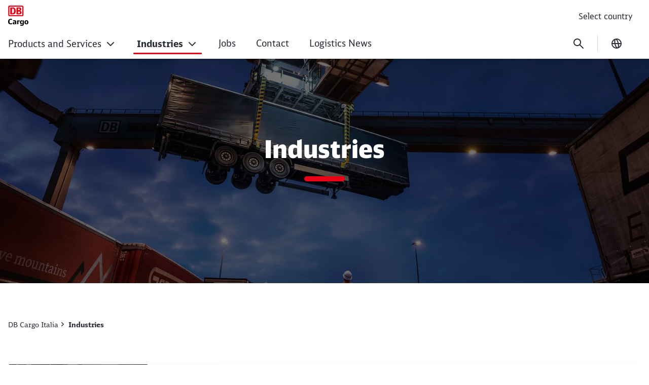

--- FILE ---
content_type: text/html;charset=UTF-8
request_url: https://it.dbcargo.com/rail-it-en/industries
body_size: 52174
content:

<!DOCTYPE html>
<html lang="en" dir="ltr"    >
<head >
<meta charset="UTF-8">
<title >
Industries
</title>
<meta name="robots" content="index,follow"/>
<meta name="google-site-verification" content="iiuad1jV_C7K4-MhJPjlfQQF02v2IYkBwkAG-4k-lm8"/>
<meta property="og:title" content="Industries"/>
<meta property="og:type" content="website"/>
<meta property="og:url" content="https://it.dbcargo.com/rail-it-en/industries"/>
<meta property="og:image" content="https://it.dbcargo.com/resource/image/13375422/16:9/1200/630/64b146bbc59802bb99e8113618655105/3A343D5E48800767549AD974E1BC502B/industries-stage.jpg"/>
<meta property="og:image:alt" content="Truck trailer loading"/>
<meta name="viewport" content="width=device-width, initial-scale=1">
<meta name="generator" content="CoreMedia CMS">
<link rel="shortcut icon" href="/resource/crblob/5169830/c067eef441163aa2b4692c047ee29df1/favicon-ico-data.ico?v=1" >
<link rel="icon" type="image/svg+xml" sizes="any" href="/resource/crblob/5169820/89e62abedf518fb63e9edd64e01d4787/SVG_Logo-svg-data.svg?v=1">
<link rel="apple-touch-icon" sizes="180x180" href="/resource/crblob/5169816/e32f7331663079918cd6a7fd94518ac4/PNG_Logo_180-png-data.png?v=1">
<link rel="mask-icon" href="/resource/crblob/5169824/6ac0d4c6124d3cd57c404a6e99080b0f/SVG_Logo_SW-svg-data.svg?v=1" color="#f01414">
<meta name="theme-color" content="#ffffff">
<link rel="canonical" href="https://it.dbcargo.com/rail-it-en/industries">
<link rel="alternate" hreflang="it-IT" href="https://it.dbcargo.com/rail-it-it/settori-industriali">
<link rel="alternate" hreflang="en" href="https://it.dbcargo.com/rail-it-en/industries">
<link rel="preload" href="/resource/crblob/5213738/e3e1ffef4e5e60421d5200b606db42c0/icons-woff-data.woff" as="font" type="font/woff" crossorigin>
<link rel="preload" href="/resource/crblob/5330114/4a60673b53df500ee3cf5481ad8af784/icon-ecmx-woff-data.woff" as="font" type="font/woff" crossorigin>
<link rel="preload" href="/resource/crblob/13283530/aba06e31375c4256b1b522f29919b9e6/DBNeoScreenHead-Black-woff2-data.woff2" as="font" type="font/woff2" crossorigin>
<link rel="preload" href="/resource/crblob/13283548/7974e666601a9b6cb1209f3e21c2a2bc/DBNeoScreenHead-Light-woff2-data.woff2" as="font" type="font/woff2" crossorigin>
<link rel="preload" href="/resource/crblob/13283570/4f4e0682aaa6cb8c96f2106cb0607843/DBNeoScreenHead-Regular-woff2-data.woff2" as="font" type="font/woff2" crossorigin>
<link rel="preload" href="/resource/crblob/13283586/ee6230ea70cbeea5fa1ac44f566ca984/DBNeoScreenSans-Bold-woff2-data.woff2" as="font" type="font/woff2" crossorigin>
<link rel="preload" href="/resource/crblob/13283606/b4181211050f1d1ace4767528a35a755/DBNeoScreenSans-Regular-woff2-data.woff2" as="font" type="font/woff2" crossorigin>
<link rel="stylesheet" href="/resource/css/6179212/0/1bd68e07a84a8210176ee0227b2dcd56/body.css">
<script src="/resource/js/6179212/0/e62a373d393210be78576ad9774d9f22/head.js"></script>
<script type="text/javascript">
</script></head><body
class="u-hyphens nav-multipager-standard "
data-nav-type="multipager-standard"
>
<script>
window.lightboxContactData = [];
window.lightboxMediaData = [];
</script>
<div id="lightboxMedia" class="o-lightbox" hidden>
<div class="o-lightbox__wrapper">
<section class="o-lightbox__container" role="dialog" aria-modal="true">
<div class="o-lightbox__header">
<button class="g-icon g-icon--close g-icon--medium o-lightbox__close js-lightbox-close">
<span class="u-sr-only">Close</span>
</button>
</div>
<div class="o-lightbox__content">
<div class="container">
<div class="row justify-content-center">
<div class="col-md-8">
<div id="mediaView">
<div class="g-typo-s4-hb js-media-headline"></div>
<p class="g-typo-s8-sr js-media-text"></p>
<div class="js-media-parent"></div>
</div>
</div>
</div>
</div>
</div>
</section>
</div>
</div><div id="lightboxContactBox" class="o-lightbox" hidden>
<div class="o-lightbox__wrapper">
<section class="o-lightbox__container" role="dialog" aria-modal="true">
<div class="o-lightbox__header">
<button class="g-icon g-icon--close g-icon--medium o-lightbox__close js-lightbox-close">
<span class="u-sr-only">Close</span>
</button>
<button class="g-icon g-icon--back g-icon--medium u-d-none o-lightbox__back">
<span class="u-sr-only">back</span>
</button>
</div>
<div class="o-lightbox__content m-sticky-element__lightbox">
<div class="container">
<div class="row justify-content-center">
<div class="col-md-8">
<div id="contactView" class="m-sticky-element__view m-sticky-element__view--active">
<div class="g-typo-s4-hb m-sticky-element__headline js-cb-headline"></div>
<p class="g-typo-s8-sr m-sticky-element__subline js-cb-text"></p>
<div class="m-sticky-element__result">
<div class="row">
<div class="col-sm-6">
<figure class="m-sticky-element__image-container">
<img src="" width="80" height="80" alt="" class="m-sticky-element__image js-cb-image" loading="lazy">
<figcaption class="m-sticky-element__caption">
<span class="js-cb-caption"></span>
<span class="m-sticky-element__caption-sub js-cb-caption-sub"></span>
</figcaption>
</figure>
</div>
<div class="col-sm-6">
<a href="#" class="m-sticky-element__data">
<i class="g-icon g-icon--small g-icon--telefon"></i>
<span class="js-cb-telephone"></span>
</a>
<a href="#" class="m-sticky-element__data">
<i class="g-icon g-icon--small g-icon--phone"></i>
<span class="js-cb-phone"></span>
</a>
<a href="#" class="m-sticky-element__data">
<i class="g-icon g-icon--small g-icon--mail"></i>
<span class="js-cb-mail"></span>
</a>
<button class="a-btn js-cb-view m-sticky-element__callback-cta js-cb-callback" data-view="callViewContact">Call back</button>
</div>
</div>
</div>
</div>
<div id="callViewContact" class="m-sticky-element__view">
<div class="row justify-content-center">
<div class="col-lg-8">
</div>
</div>
</div>
</div>
</div>
</div>
</div>
</section>
</div>
</div><h1 class="u-sr-only">Industries</h1>
<style>
:root {
--themeFont: 'DB Neo Screen Sans';
--themeFontBold: 'DB Neo Screen Sans Bold';
--themeFontRegular: 'DB Neo Screen Sans Regular';
--themeFontHead: 'DB Neo Screen Head';
--themeFontHeadBlack: 'DB Neo Screen Head Black';
--themeFontHeadLight: 'DB Neo Screen Head Light';
--themeFontHeadRegular: 'DB Neo Screen Head Regular';
--brandingPrimaryColor: #ec0016;
--brandingPrimaryColorDarkBackground: #ff5a5a;
--brandingPrimaryColorRedBackground: #ffffff;
--brandingSecondaryColor: #c50014;
--brandingSecondaryColorDarkBackground: #ff7575;
--brandingSecondaryColorRedBackground: #013514;
--brandingTextColor: #ffffff;
--brandingTextColorRedBackground: #ffffff;
--brandingTextColorDarkBackground: #ffffff;
--brandingHeadlineColor: ;
}
/* Had to move Button Definition to here to have correct new secondary color Fallback */
.a-btn--p-b2 {
background-color: var(--brandingPrimaryColor);
border-color: var(--brandingPrimaryColor);
}
.a-btn--p-b2:hover,
.a-btn--p-b2:focus {
background-color: var(--brandingSecondaryColor);
border-color: var(--brandingSecondaryColor);
}
.mwf-form div .mwf-field button[type='button'],
.mwf-form div .mwf-field button[type='submit'] {
background: var(--brandingPrimaryColor);
border-color: var(--brandingPrimaryColor);
}
.mwf-form .mwf-form__actions .mwf-form__actions-next .mwf-button.mwf-button--submit {
background: var(--brandingPrimaryColor) !important;
border-color: var(--brandingPrimaryColor) !important;
}
.mwf-form .mwf-form__actions .mwf-form__actions-next .mwf-button.mwf-button--submit:hover,
.mwf-form .mwf-form__actions .mwf-form__actions-next .mwf-button.mwf-button--submit:focus {
background: var(--brandingSecondaryColor) !important;
border-color: var(--brandingSecondaryColor) !important;
}
.mwf-form div .mwf-field button[type='button']:hover,
.mwf-form div .mwf-field button[type='button']:focus,
.mwf-form div .mwf-field button[type='submit']:hover,
.mwf-form div .mwf-field button[type='submit']:focus {
background-color: var(--brandingSecondaryColor);
border-color: var(--brandingSecondaryColor);
}
.a-btn--p-b2 {
color: var(--brandingTextColor);
}
.mwf-form div .mwf-field button[type='button'],
.mwf-form div .mwf-field button[type='submit'] {
color: var(--brandingTextColor);
}
.mwf-form .mwf-form__actions .mwf-form__actions-next .mwf-button.mwf-button--submit {
color: var(--brandingTextColor) !important;
}
</style>
<header class="o-header-multipager-standard " data-e2e="multipager-standard-wrapper">
<a class="o-header-multipager-standard__skip a-nav-button" href="#maincontent">Skip to Content</a>
<div class="container">
<div class="row">
<div class="col-12">
<div class="o-header-multipager-standard__content">
<div class="o-header-multipager-standard__home-link">
<a href="/rail-it-en"
aria-label="Industries Home page"
class="a-logo a-logo--img">
<img src="https://it.dbcargo.com/resource/crblob/6369070/6944b300db0b1f3bda243f218a86ec28/DB-Cargo-Logo-data.svg" alt="" class="a-logo__image" loading="lazy" />
</a>
</div>
<div id="aria-o-header-multipager-standard__curtain" class="o-header-multipager-standard__curtain"></div>
<div id="aria-m-multipager-standard" class="m-multipager-standard" data-e2e="multipager-standard">
<div class="m-multipager-standard__close">
<button class="a-nav-button " data-e2e="multipager-standard__close-button" title="Close menu" aria-label="Close menu" aria-expanded="false" aria-controls="aria-m-multipager-standard aria-o-header-multipager-standard__curtain">
<svg viewBox="0 0 24 24" width="24" height="24" aria-hidden="true" id="" class="">
<use href="/resource/crblob/12359178/b487b1f8b25f353283b5974fd38d6855/db_ic_close_24-svg-data.svg#icon" width="24" height="24" />
</svg>
</button>
</div>
<div class="m-multipager-standard__nav-container with-metanavi">
<div class="o-header-multipager-standard__meta">
<a
class="o-header-multipager-standard__meta-link "
href="/rail-it-en/selectcountry"
target="_self"
title=""
track-interaction="link|site-links|open|Select country">
<span>Select country</span>
</a>
</div>
<nav class="m-multipager-standard__nav">
<ul data-e2e="multipager-standard-items" class="m-multipager-standard__items" data-multipager-standard-lvl="root">
<li data-e2e="multipager-standard-item" class="m-multipager-standard__item " data-multipager-standard-sub=true
data-nav-level="0">
<button type="button" data-e2e="multipager-standard-link" class="m-multipager-standard__link a-nav-button" aria-haspopup="true" aria-expanded="false" >
<span class="m-multipager-standard__link-text">Products and Services</span>
<svg viewBox="0 0 24 24" width="24" height="24" aria-hidden="true" id="" class="m-multipager-standard__link-icon ">
<use href="/resource/crblob/12359072/b7c9666e235b78371584b94465caa767/db_ic_chevron_right_24-svg-data.svg#icon" width="24" height="24" />
</svg>
</button>
<div class="m-multipager-standard__flyout" data-e2e="multipager-standard-flyout" aria-hidden="true">
<div class="container">
<div class="row">
<div class="col-12">
<div class="m-multipager-standard__mega-menu">
<div class="m-multipager-standard__intro">
<div aria-hidden="true" class="m-multipager-standard__intro-title">Products and Services</div>
<a class="a-nav-button m-multipager-standard__intro-link" href="/rail-it-en/products-and-services" target="_self" track-interaction="link|main-nav|open|Products and Services">
<svg viewBox="0 0 24 24" width="24" height="24" aria-hidden="true" id="" class="">
<use href="/resource/crblob/12357184/b721deffaff11faf443e153534646589/db_ic_arrow_forward_24-svg-data.svg#icon" width="24" height="24" />
</svg>
<span>Open page</span>
</a>
</div>
<div class="m-multipager-standard__scroller">
<ul data-e2e="multipager-standard-items" class="m-multipager-standard__items " data-multipager-standard-lvl="sub" >
<li data-e2e="multipager-standard-item" class="m-multipager-standard__item hide-lvl0-back-on-desktop">
<button data-e2e="multipager-standard-link" class="m-multipager-standard__link a-nav-button m-multipager-standard__link--back">
<svg viewBox="0 0 24 24" width="24" height="24" aria-hidden="true" id="" class="m-multipager-standard__link-icon">
<use href="/resource/crblob/12357104/336cf42fdb0be43caee076dc374b642d/db_ic_arrow_back_24-svg-data.svg#icon" width="24" height="24" />
</svg>
<span class="m-multipager-standard__link-text">Back</span>
</button>
<a href="/rail-it-en/products-and-services" data-e2e="multipager-standard-link" class="m-multipager-standard__link a-nav-button m-multipager-standard__link--self" track-interaction="link|main-nav|open|Products and Services">
<span class="m-multipager-standard__link-text">Open page: Products and Services</span>
</a>
</li>
<li data-e2e="multipager-standard-item" class="m-multipager-standard__item "
data-nav-level="1">
<a href="/rail-it-en/products-and-services/single-wagon"
data-e2e="multipager-standard-link"
class="m-multipager-standard__link a-nav-button"
target="_self"
title=""
track-interaction="link|main-nav|open|Products and Services&gt;Single Wagon">
<span class="m-multipager-standard__link-text">Single Wagon</span>
</a>
</li><li data-e2e="multipager-standard-item" class="m-multipager-standard__item "
data-nav-level="1">
<a href="/rail-it-en/products-and-services/blocktrain"
data-e2e="multipager-standard-link"
class="m-multipager-standard__link a-nav-button"
target="_self"
title=""
track-interaction="link|main-nav|open|Products and Services&gt;Blocktrain">
<span class="m-multipager-standard__link-text">Blocktrain</span>
</a>
</li><li data-e2e="multipager-standard-item" class="m-multipager-standard__item "
data-nav-level="1">
<a href="/rail-it-en/products-and-services/exceptional-transport"
data-e2e="multipager-standard-link"
class="m-multipager-standard__link a-nav-button"
target="_self"
title=""
track-interaction="link|main-nav|open|Products and Services&gt;Exceptional Transport">
<span class="m-multipager-standard__link-text">Exceptional Transport</span>
</a>
</li><li data-e2e="multipager-standard-item" class="m-multipager-standard__item "
data-nav-level="1">
<a href="/rail-it-en/products-and-services/door-to-door-logistics"
data-e2e="multipager-standard-link"
class="m-multipager-standard__link a-nav-button"
target="_self"
title=""
track-interaction="link|main-nav|open|Products and Services&gt;Door-to-Door Logistics">
<span class="m-multipager-standard__link-text">Door-to-Door Logistics</span>
</a>
</li><li data-e2e="multipager-standard-item" class="m-multipager-standard__item "
data-nav-level="1">
<a href="/rail-it-en/products-and-services/shunting"
data-e2e="multipager-standard-link"
class="m-multipager-standard__link a-nav-button"
target="_self"
title=""
track-interaction="link|main-nav|open|Products and Services&gt;Shunting">
<span class="m-multipager-standard__link-text">Shunting</span>
</a>
</li> </ul>
</div>
</div>
</div>
</div>
</div>
</div>
</li><li data-e2e="multipager-standard-item" class="m-multipager-standard__item m-multipager-standard__item--active m-multipager-standard__item--current" data-multipager-standard-sub=true
data-nav-level="0">
<button type="button" data-e2e="multipager-standard-link" class="m-multipager-standard__link a-nav-button" aria-haspopup="true" aria-expanded="false" aria-current="page">
<span class="m-multipager-standard__link-text">Industries</span>
<svg viewBox="0 0 24 24" width="24" height="24" aria-hidden="true" id="" class="m-multipager-standard__link-icon ">
<use href="/resource/crblob/12359072/b7c9666e235b78371584b94465caa767/db_ic_chevron_right_24-svg-data.svg#icon" width="24" height="24" />
</svg>
</button>
<div class="m-multipager-standard__flyout" data-e2e="multipager-standard-flyout" aria-hidden="true">
<div class="container">
<div class="row">
<div class="col-12">
<div class="m-multipager-standard__mega-menu">
<div class="m-multipager-standard__intro">
<div aria-hidden="true" class="m-multipager-standard__intro-title">Industries</div>
<a class="a-nav-button m-multipager-standard__intro-link" href="/rail-it-en/industries" target="_self" track-interaction="link|main-nav|open|Industries">
<svg viewBox="0 0 24 24" width="24" height="24" aria-hidden="true" id="" class="">
<use href="/resource/crblob/12357184/b721deffaff11faf443e153534646589/db_ic_arrow_forward_24-svg-data.svg#icon" width="24" height="24" />
</svg>
<span>Open page</span>
</a>
</div>
<div class="m-multipager-standard__scroller">
<ul data-e2e="multipager-standard-items" class="m-multipager-standard__items " data-multipager-standard-lvl="sub" >
<li data-e2e="multipager-standard-item" class="m-multipager-standard__item hide-lvl0-back-on-desktop">
<button data-e2e="multipager-standard-link" class="m-multipager-standard__link a-nav-button m-multipager-standard__link--back">
<svg viewBox="0 0 24 24" width="24" height="24" aria-hidden="true" id="" class="m-multipager-standard__link-icon">
<use href="/resource/crblob/12357104/336cf42fdb0be43caee076dc374b642d/db_ic_arrow_back_24-svg-data.svg#icon" width="24" height="24" />
</svg>
<span class="m-multipager-standard__link-text">Back</span>
</button>
<a href="/rail-it-en/industries" data-e2e="multipager-standard-link" class="m-multipager-standard__link a-nav-button m-multipager-standard__link--self" track-interaction="link|main-nav|open|Industries">
<span class="m-multipager-standard__link-text">Open page: Industries</span>
</a>
</li>
<li data-e2e="multipager-standard-item" class="m-multipager-standard__item "
data-nav-level="1">
<a href="/rail-it-en/industries/agricultural-products-fertilisers"
data-e2e="multipager-standard-link"
class="m-multipager-standard__link a-nav-button"
target="_self"
title=""
track-interaction="link|main-nav|open|Industries&gt;Agricultural products and fertilisers">
<span class="m-multipager-standard__link-text">Agricultural products and fertilisers</span>
</a>
</li><li data-e2e="multipager-standard-item" class="m-multipager-standard__item "
data-nav-level="1">
<a href="/rail-it-en/industries/automotive"
data-e2e="multipager-standard-link"
class="m-multipager-standard__link a-nav-button"
target="_self"
title=""
track-interaction="link|main-nav|open|Industries&gt;Automotive">
<span class="m-multipager-standard__link-text">Automotive</span>
</a>
</li><li data-e2e="multipager-standard-item" class="m-multipager-standard__item "
data-nav-level="1">
<a href="/rail-it-en/industries/building-materials"
data-e2e="multipager-standard-link"
class="m-multipager-standard__link a-nav-button"
target="_self"
title=""
track-interaction="link|main-nav|open|Industries&gt;Building Materials">
<span class="m-multipager-standard__link-text">Building Materials</span>
</a>
</li><li data-e2e="multipager-standard-item" class="m-multipager-standard__item "
data-nav-level="1">
<a href="/rail-it-en/industries/consumer-goods"
data-e2e="multipager-standard-link"
class="m-multipager-standard__link a-nav-button"
target="_self"
title=""
track-interaction="link|main-nav|open|Industries&gt;Consumer Goods">
<span class="m-multipager-standard__link-text">Consumer Goods</span>
</a>
</li><li data-e2e="multipager-standard-item" class="m-multipager-standard__item "
data-nav-level="1">
<a href="/rail-it-en/industries/chemicals"
data-e2e="multipager-standard-link"
class="m-multipager-standard__link a-nav-button"
target="_self"
title=""
track-interaction="link|main-nav|open|Industries&gt;Chemicals">
<span class="m-multipager-standard__link-text">Chemicals</span>
</a>
</li><li data-e2e="multipager-standard-item" class="m-multipager-standard__item "
data-nav-level="1">
<a href="/rail-it-en/industries/disposal"
data-e2e="multipager-standard-link"
class="m-multipager-standard__link a-nav-button"
target="_self"
title=""
track-interaction="link|main-nav|open|Industries&gt;Disposal">
<span class="m-multipager-standard__link-text">Disposal</span>
</a>
</li><li data-e2e="multipager-standard-item" class="m-multipager-standard__item "
data-nav-level="1">
<a href="/rail-it-en/industries/intermodal"
data-e2e="multipager-standard-link"
class="m-multipager-standard__link a-nav-button"
target="_self"
title=""
track-interaction="link|main-nav|open|Industries&gt;Intermodal">
<span class="m-multipager-standard__link-text">Intermodal</span>
</a>
</li><li data-e2e="multipager-standard-item" class="m-multipager-standard__item "
data-nav-level="1">
<a href="/rail-it-en/industries/pulp-and-paper"
data-e2e="multipager-standard-link"
class="m-multipager-standard__link a-nav-button"
target="_self"
title=""
track-interaction="link|main-nav|open|Industries&gt;Pulp and Paper">
<span class="m-multipager-standard__link-text">Pulp and Paper</span>
</a>
</li><li data-e2e="multipager-standard-item" class="m-multipager-standard__item "
data-nav-level="1">
<a href="/rail-it-en/industries/steel"
data-e2e="multipager-standard-link"
class="m-multipager-standard__link a-nav-button"
target="_self"
title=""
track-interaction="link|main-nav|open|Industries&gt;Steel">
<span class="m-multipager-standard__link-text">Steel</span>
</a>
</li> </ul>
</div>
</div>
</div>
</div>
</div>
</div>
</li><li data-e2e="multipager-standard-item" class="m-multipager-standard__item "
data-nav-level="0">
<a href="/rail-it-en/jobs"
data-e2e="multipager-standard-link"
class="m-multipager-standard__link a-nav-button"
target="_self"
title=""
track-interaction="link|main-nav|open|Jobs">
<span class="m-multipager-standard__link-text">Jobs</span>
</a>
</li><li data-e2e="multipager-standard-item" class="m-multipager-standard__item "
data-nav-level="0">
<a href="/rail-it-en/contact"
data-e2e="multipager-standard-link"
class="m-multipager-standard__link a-nav-button"
target="_self"
title=""
track-interaction="link|main-nav|open|Contact">
<span class="m-multipager-standard__link-text">Contact</span>
</a>
</li><li data-e2e="multipager-standard-item" class="m-multipager-standard__item "
data-nav-level="0">
<a href="/rail-it-en/logistics-news"
data-e2e="multipager-standard-link"
class="m-multipager-standard__link a-nav-button"
target="_self"
title=""
track-interaction="link|main-nav|open|Logistics News">
<span class="m-multipager-standard__link-text">Logistics News</span>
</a>
</li>
</ul> </nav>
</div>
</div>
<div class="o-header-multipager-standard__aside ">
<form action="/service/search/rail-it-en/6179312?rootNavigationId=6179212&amp;navigableSearch=true&amp;navigableSearchContext=7988816" role="search" class="o-header-multipager-standard__form-search">
<div data-e2e="multipager-standard-search-wrapper" class="o-header-multipager-standard__form-search-wrapper">
<input type="hidden" name="qli" value="true"/>
<label class="u-sr-only" for="1-9dt56fv6podbwrw550rcuq9ac">Enter search</label>
<input data-e2e="multipager-standard-search-field" class="o-header-multipager-standard__form-search-input"
placeholder="Enter search"
value=""
name="query"
id="1-9dt56fv6podbwrw550rcuq9ac"
type="search"
aria-label="Type 3 or more characters for search suggestions"
data-generatedId="1-9dt56fv6podbwrw550rcuq9ac"
data-searchLink="/service/search/rail-it-en/6179312?rootNavigationId=6179212&navigableSearch=true&navigableSearchContext=7988816&query="
data-mostSearchedList=""
data-mostSearchedLabel="" />
</div>
<button type="button" data-e2e="multipager-standard-search-submit" class="a-nav-button o-header-multipager-standard__form-search-submit" title="Search" aria-label="Search">
<svg viewBox="0 0 24 24" width="24" height="24" aria-hidden="true" id="" class="">
<use href="/resource/crblob/12366868/44b0997fd00ed84fe09b839576dd410b/db_ic_search_24-svg-data.svg#icon" width="24" height="24" />
</svg>
</button>
</form>
<script>
window.awesomplete = window.awesomplete || {};
window.awesomplete.localizations = {
"listLabel": "Search Suggestions List",
"statusNoResults": "No search suggestions found",
"statusXResults": "{0} search suggestions found",
"statusTypeXChar": "Type {0} or more characters for search suggestions"
};
</script>
<div data-e2e="multipager-standard-menu-toggle" class="o-header-multipager-standard__open-menu">
<button class="a-nav-button o-header-multipager-standard__open-btn" data-e2e="multipager-standard__open-button" title="Open Menu" aria-label="Open Menu" aria-haspopup="true" aria-expanded="false" aria-controls="aria-m-multipager-standard aria-o-header-multipager-standard__curtain">
<svg viewBox="0 0 24 24" width="24" height="24" aria-hidden="true" id="" class="">
<use href="/resource/crblob/12364350/642ca9af29b55fa1a670ed2cee22fcbc/db_ic_menu_24-svg-data.svg#icon" width="24" height="24" />
</svg>
</button>
</div>
<div class="o-header-multipager-standard__actions ">
<div class="m-language-switch m-language-switch--compact">
<details class="js-details-tag">
<summary class="a-nav-button a-nav-button--narrow" aria-label="Change language" title="Change language">
<svg viewBox="0 0 24 24" width="24" height="24" aria-hidden="true" id="" class="m-language-switch__menu-icon">
<use href="/resource/crblob/12370086/04eb4d3fcfb066d480aa6d1c9abe1de1/db_ic_website_24-svg-data.svg#icon" width="24" height="24" />
</svg>
<span class="u-sr-only">Current language English</span>
</summary>
<menu>
<li data-redirect-language="en" role="presentation">
<a
class="u-print-hide m-language-switch__link m-language-switch__link--active"
href="/rail-it-en/industries"
lang="en"
data-matomo-tracking-link
data-matomo-trackingTitle="English"
role="menuitem"
tabindex="0"
>
<span class="cm-teasable-link-text">
English
</span>
<span class="u-sr-only">Current language</span>
</a> </li>
<li data-redirect-language="it" role="presentation">
<a
class="u-print-hide m-language-switch__link"
href="https://it.dbcargo.com/rail-it-it/settori-industriali"
lang="it"
data-matomo-tracking-link
data-matomo-trackingTitle="italiano"
role="menuitem"
tabindex="0"
>
<span class="cm-teasable-link-text">
italiano
</span>
</a> </li>
</menu>
</details>
</div>
</div> </div>
</div>
</div>
</div>
</div>
</header>
<main id="maincontent">
<section aria-label="Entry area"
class="l-spacing--stage o-stage
o-stage__pl-slider
" aria-hidden="true">
<div class="o-stage__img-container o-stage__img-container--darkened" >
<picture class="" >
<source srcset="/resource/image/13375422/3:4/139/179/2148bfb2d04903670dcc54a5e38a7291/BC79916351CF3AAE0E1D06767D0061F2/industries-stage.jpg" media="(max-width: 138px)">
<source srcset="/resource/image/13375422/3:4/315/419/2148bfb2d04903670dcc54a5e38a7291/D3F5B6F15EAF9BA76F6458C333B9763E/industries-stage.jpg" media="(max-width: 314px)">
<source srcset="/resource/image/13375422/3:4/576/768/2148bfb2d04903670dcc54a5e38a7291/1B91012A041011E41DA95B61C0AD83BC/industries-stage.jpg" media="(max-width: 575px)">
<source srcset="/resource/image/13375422/1:1/668/668/3fed814d1d31bcd187a641ba7f6a8376/CBCDAE717C974E568C47F921CC16D67C/industries-stage.jpg" media="(max-width: 667px)">
<source srcset="/resource/image/13375422/1:1/752/752/3fed814d1d31bcd187a641ba7f6a8376/61F0AA7AE3CD8C2818A1FEC16C064E61/industries-stage.jpg" media="(max-width: 751px)">
<source srcset="/resource/image/13375422/16:10/968/605/7227d7192e826cff46153781e1a5f89/37A477707F1325D5EEDA3FD3121D91C7/industries-stage.jpg" media="(max-width: 967px)">
<source srcset="/resource/image/13375422/16:10/1013/633/7227d7192e826cff46153781e1a5f89/2913CD5D3932FDE69A236545BC2D4533/industries-stage.jpg" media="(max-width: 1012px)">
<source srcset="/resource/image/13375422/16:10/1183/739/7227d7192e826cff46153781e1a5f89/139C0174B0A076A88DACF1666F8C398F/industries-stage.jpg" media="(max-width: 1182px)">
<source srcset="/resource/image/13375422/8:3/1464/549/f8d27e0fb08e34a4200f96d03b0fec99/8D23B131C2DA4DA316A4F52604C117C4/industries-stage.jpg" media="(max-width: 1463px)">
<img src="/resource/image/13375422/8:3/1920/720/f8d27e0fb08e34a4200f96d03b0fec99/72FDF7FFF3F4A43211A843FCD0A169BA/industries-stage.jpg" class="m-picture__img "
alt="Truck trailer loading"
data-alt="Truck trailer loading"
data-id="13375422"
width="8" height="3"
data-source="Oliver Lang"
/>
</picture> <div class="o-stage__darkening"></div>
<div class="container o-stage__txt-container o-stage__txt-container--full u-d-flex u-flex-justify-content-center u-flex-align-items-center u-flex-column px-0">
<div class="row u-flex-justify-content-center u-w-100">
<div class="col-xl-8 col-lg-10 col-12">
<h2 class="h1 o-stage__title"><span>Industries</span></h2>
</div>
</div>
</div>
</div> </section>
<div class="container l-spacing-breadcrumb-share">
<div class="row">
<div class="u-d-flex u-flex-align-items-center u-flex-justify-content-between">
<div class="container m-breadcrumb m-breadcrumb--newsroom">
<div class="row">
<div class="u-p-0 u-m-0 col-12 col-xl-8">
<nav aria-label="breadcrumb">
<ul>
<li class="m-breadcrumb__item ">
<a
class="u-print-hide a-btn m-breadcrumb__link m-breadcrumb__link--has-next"
href="/rail-it-en"
aria-label="DB Cargo Italy Find out more"
data-matomo-tracking-link
data-matomo-trackingTitle="DB Cargo Italia"
tabindex="0"
>
<span class="cm-teasable-link-text">
DB Cargo Italia
</span>
</a> </li>
<li class="m-breadcrumb__item m-breadcrumb--current">
Industries
</li>
</ul>
</nav>
</div>
</div>
</div>
<div class="container m-breadcrumb m-breadcrumb--mobile m-breadcrumb--newsroom u-pl-5">
<div class="row">
<div class="col-12">
<nav aria-label="breadcrumb">
<ul>
<li>
<a
class="u-print-hide a-btn m-breadcrumb__link m-breadcrumb__link--has-previous"
href="/rail-it-en"
aria-label="DB Cargo Italy Find out more"
data-matomo-tracking-link
data-matomo-trackingTitle="DB Cargo Italia"
tabindex="0"
>
<span class="cm-teasable-link-text">
DB Cargo Italia
</span>
</a> </li>
</ul>
</nav>
</div>
</div>
</div>
</div>
</div>
</div>
<section id="agricultural-products-fertilisers-6179744"
aria-label=""
class="l-spacing-default "
>
<a name="6179744" inert></a>
<div class="container" >
<div class="row">
<div class="col-12" >
<div class="u-pb-5 u-h-100">
<div class="m-teaser focus-visible-is-within u-h-100 "
style=" "
data-e2e="m-teaser">
<a href="/rail-it-en/industries/agricultural-products-fertilisers#6179744"
target=""
class="m-teaser__link"
aria-label="Agricultural products and fertilisers Find out more "
>
<div class="row u-h-100 u-mx-sm-0">
<div class="
m-teaser__content
col-12
col-sm-8
u-flex-align-self-start
u-mt-auto
u-mb-auto">
<h2 class="g-typo-head-m u-mb-3" >Agricultural products and fertilisers</h2>
<div class="m-teaser__text" >
<div xmlns="http://www.coremedia.com/2003/richtext-1.0" xmlns:xlink="http://www.w3.org/1999/xlink"><p>Companies from around the world buy fertilizers and mineral salts from Germany. To meet this demand, we built transport chains which adjust to match the natural ebb and flow of the seasons.</p></div>
</div>
<div class="a-btn js-keyboard-return-to-click-helper focus-visible a-btn--s-b1 g-typo-s8-sr u-d-inline-flex" track-interaction="button" role="link" tabindex="0">
Find out more
</div>
</div>
<div class="m-teaser__image u-flex-align-items-center col-12 col-sm-4">
<picture aria-hidden="true" class="" >
<source srcset="/resource/image/6230964/16:9/960/540/e99b865a5e2a6895a5a9d993b6f617a0/3EE5E69B6C6B7364B261127BED5E2DAB/agricultural-products_stage.jpg" media="(max-width: 959px)">
<img src="/resource/image/6230964/16:9/1920/1080/e99b865a5e2a6895a5a9d993b6f617a0/E4041FA5B95F2A6358E599A9AD332C37/agricultural-products_stage.jpg" class="m-picture__img u-d-block"
role="presentation"
data-alt="Workers in front of a train in a hall that is loaded with grain"
data-id="6230964"
loading="lazy"
width="16" height="9"
data-source="DB Cargo AG / Oliver Lang"
/>
</picture> </div>
</div>
</a>
</div>
</div> </div>
</div>
</div> </section>
<section id="automotive-6179746"
aria-label=""
class="l-spacing-default "
>
<a name="6179746" inert></a>
<div class="container" >
<div class="row">
<div class="col-12" >
<div class="u-pb-5 u-h-100">
<div class="m-teaser focus-visible-is-within u-h-100 "
style=" "
data-e2e="m-teaser">
<a href="/rail-it-en/industries/automotive#6179746"
target=""
class="m-teaser__link"
aria-label="Automotive Find out more "
>
<div class="row u-h-100 u-mx-sm-0">
<div class="
m-teaser__content
col-12
col-sm-8
u-flex-align-self-start
u-mt-auto
u-mb-auto">
<h2 class="g-typo-head-m u-mb-3" >Automotive</h2>
<div class="m-teaser__text" >
<div xmlns="http://www.coremedia.com/2003/richtext-1.0" xmlns:xlink="http://www.w3.org/1999/xlink"><p>Our high-performance Automotive RailNet means your components arrive at your plant just-in-time as well as just-in-sequence.</p></div>
</div>
<div class="a-btn js-keyboard-return-to-click-helper focus-visible a-btn--s-b1 g-typo-s8-sr u-d-inline-flex" track-interaction="button" role="link" tabindex="0">
Find out more
</div>
</div>
<div class="m-teaser__image u-flex-align-items-center col-12 col-sm-4">
<picture aria-hidden="true" class="" >
<source srcset="/resource/image/6230966/16:9/960/540/b8c00f1cf20963d8b0336ad294608fb4/040BCD9C0E3E7D40377A2007539EC664/automotive_stage.jpg" media="(max-width: 959px)">
<img src="/resource/image/6230966/16:9/1920/1080/b8c00f1cf20963d8b0336ad294608fb4/8521857916664FBF9829316D1DA44D8D/automotive_stage.jpg" class="m-picture__img u-d-block"
role="presentation"
data-alt="Car train"
data-id="6230966"
loading="lazy"
width="16" height="9"
data-source="DB Cargo / Oliver Lang"
/>
</picture> </div>
</div>
</a>
</div>
</div> </div>
</div>
</div> </section>
<section id="building-materials-6179748"
aria-label=""
class="l-spacing-default "
>
<a name="6179748" inert></a>
<div class="container" >
<div class="row">
<div class="col-12" >
<div class="u-pb-5 u-h-100">
<div class="m-teaser focus-visible-is-within u-h-100 "
style=" "
data-e2e="m-teaser">
<a href="/rail-it-en/industries/building-materials#6179748"
target=""
class="m-teaser__link"
aria-label="Building Materials Find out more "
>
<div class="row u-h-100 u-mx-sm-0">
<div class="
m-teaser__content
col-12
col-sm-8
u-flex-align-self-start
u-mt-auto
u-mb-auto">
<h2 class="g-typo-head-m u-mb-3" >Building Materials</h2>
<div class="m-teaser__text" >
<div xmlns="http://www.coremedia.com/2003/richtext-1.0" xmlns:xlink="http://www.w3.org/1999/xlink"><p>We transport your building materials and finished products to construction sites all across Europe.</p></div>
</div>
<div class="a-btn js-keyboard-return-to-click-helper focus-visible a-btn--s-b1 g-typo-s8-sr u-d-inline-flex" track-interaction="button" role="link" tabindex="0">
Find out more
</div>
</div>
<div class="m-teaser__image u-flex-align-items-center col-12 col-sm-4">
<picture aria-hidden="true" class="" >
<source srcset="/resource/image/6230968/16:9/960/540/da8222e0eef9661864c079879ec70be2/63A713CB1AB3B7C98086F00A696AFA19/building-materials_stage.jpg" media="(max-width: 959px)">
<img src="/resource/image/6230968/16:9/1920/1080/da8222e0eef9661864c079879ec70be2/3BF4FA10B3C3116931745DB808153BFD/building-materials_stage.jpg" class="m-picture__img u-d-block"
role="presentation"
data-alt="Shunting locomotive and freight train with gravel"
data-id="6230968"
loading="lazy"
width="16" height="9"
data-source="Oliver Lang"
/>
</picture> </div>
</div>
</a>
</div>
</div> </div>
</div>
</div> </section>
<section id="consumer-goods-6179752"
aria-label=""
class="l-spacing-default "
>
<a name="6179752" inert></a>
<div class="container" >
<div class="row">
<div class="col-12" >
<div class="u-pb-5 u-h-100">
<div class="m-teaser focus-visible-is-within u-h-100 "
style=" "
data-e2e="m-teaser">
<a href="/rail-it-en/industries/consumer-goods#6179752"
target=""
class="m-teaser__link"
aria-label="Consumer Goods Find out more "
>
<div class="row u-h-100 u-mx-sm-0">
<div class="
m-teaser__content
col-12
col-sm-8
u-flex-align-self-start
u-mt-auto
u-mb-auto">
<h2 class="g-typo-head-m u-mb-3" >Consumer Goods</h2>
<div class="m-teaser__text" >
<div xmlns="http://www.coremedia.com/2003/richtext-1.0" xmlns:xlink="http://www.w3.org/1999/xlink"><p>We operate a portfolio of customizable transport and logistics solutions for a wide array of consumer goods, extending from production sites to sales points, within Germany and internationally.</p></div>
</div>
<div class="a-btn js-keyboard-return-to-click-helper focus-visible a-btn--s-b1 g-typo-s8-sr u-d-inline-flex" track-interaction="button" role="link" tabindex="0">
Find out more
</div>
</div>
<div class="m-teaser__image u-flex-align-items-center col-12 col-sm-4">
<picture aria-hidden="true" class="" >
<source srcset="/resource/image/6230970/16:9/960/540/581a93b24b42a08915b2662c1b033699/C3A404EE192639CCBA27368C11FD7B13/consumer-goods_stage.jpg" media="(max-width: 959px)">
<img src="/resource/image/6230970/16:9/1920/1080/581a93b24b42a08915b2662c1b033699/2BA63DCCEC0D3DB9AC6B92C5368E8B9B/consumer-goods_stage.jpg" class="m-picture__img u-d-block"
role="presentation"
data-alt="Forklift loads wagon with cardboard boxes"
data-id="6230970"
loading="lazy"
width="16" height="9"
data-source="DB Michael Neuhaus "
/>
</picture> </div>
</div>
</a>
</div>
</div> </div>
</div>
</div> </section>
<section id="chemicals-6179760"
aria-label=""
class="l-spacing-default "
>
<a name="6179760" inert></a>
<div class="container" >
<div class="row">
<div class="col-12" >
<div class="u-pb-5 u-h-100">
<div class="m-teaser focus-visible-is-within u-h-100 "
style=" "
data-e2e="m-teaser">
<a href="/rail-it-en/industries/chemicals#6179760"
target=""
class="m-teaser__link"
aria-label="Chemicals Find out more "
>
<div class="row u-h-100 u-mx-sm-0">
<div class="
m-teaser__content
col-12
col-sm-8
u-flex-align-self-start
u-mt-auto
u-mb-auto">
<h2 class="g-typo-head-m u-mb-3" >Chemicals</h2>
<div class="m-teaser__text" >
<div xmlns="http://www.coremedia.com/2003/richtext-1.0" xmlns:xlink="http://www.w3.org/1999/xlink"><p>As chemicals logistics experts, we get your products to their destination quickly and safely.</p></div>
</div>
<div class="a-btn js-keyboard-return-to-click-helper focus-visible a-btn--s-b1 g-typo-s8-sr u-d-inline-flex" track-interaction="button" role="link" tabindex="0">
Find out more
</div>
</div>
<div class="m-teaser__image u-flex-align-items-center col-12 col-sm-4">
<picture aria-hidden="true" class="" >
<source srcset="/resource/image/6231006/16:9/960/540/6472b738705a5b387fcc97e07a51b6dc/954871DD143E4B6447A81088E0F971E9/chemicals_stage.jpg" media="(max-width: 959px)">
<img src="/resource/image/6231006/16:9/1920/1080/6472b738705a5b387fcc97e07a51b6dc/69A5EDF45D91558F549AB055CB763135/chemicals_stage.jpg" class="m-picture__img u-d-block"
role="presentation"
data-alt="Chemistry refinery"
data-id="6231006"
loading="lazy"
width="16" height="9"
data-source="DB Cargo AG / Michael Neuhaus"
/>
</picture> </div>
</div>
</a>
</div>
</div> </div>
</div>
</div> </section>
<section id="disposal-6179762"
aria-label=""
class="l-spacing-default "
>
<a name="6179762" inert></a>
<div class="container" >
<div class="row">
<div class="col-12" >
<div class="u-pb-5 u-h-100">
<div class="m-teaser focus-visible-is-within u-h-100 "
style=" "
data-e2e="m-teaser">
<a href="/rail-it-en/industries/disposal#6179762"
target=""
class="m-teaser__link"
aria-label="Disposal Find out more "
>
<div class="row u-h-100 u-mx-sm-0">
<div class="
m-teaser__content
col-12
col-sm-8
u-flex-align-self-start
u-mt-auto
u-mb-auto">
<h2 class="g-typo-head-m u-mb-3" >Disposal</h2>
<div class="m-teaser__text" >
<div xmlns="http://www.coremedia.com/2003/richtext-1.0" xmlns:xlink="http://www.w3.org/1999/xlink"><p>Disposing of materials or reusing them: Innovative waste logistics.</p></div>
</div>
<div class="a-btn js-keyboard-return-to-click-helper focus-visible a-btn--s-b1 g-typo-s8-sr u-d-inline-flex" track-interaction="button" role="link" tabindex="0">
Find out more
</div>
</div>
<div class="m-teaser__image u-flex-align-items-center col-12 col-sm-4">
<picture aria-hidden="true" class="" >
<source srcset="/resource/image/6231026/16:9/960/540/116904253393545a620ca64b96594d7c/BC6C63B8A2C997C36A7737F9625EA961/disposal_stage.jpg" media="(max-width: 959px)">
<img src="/resource/image/6231026/16:9/1920/1080/116904253393545a620ca64b96594d7c/F25F2857E316B36D78D50EDC619FA504/disposal_stage.jpg" class="m-picture__img u-d-block"
role="presentation"
data-alt="generic"
data-id="6231026"
loading="lazy"
width="16" height="9"
/>
</picture> </div>
</div>
</a>
</div>
</div> </div>
</div>
</div> </section>
<section id="intermodal-6179764"
aria-label=""
class="l-spacing-default "
>
<a name="6179764" inert></a>
<div class="container" >
<div class="row">
<div class="col-12" >
<div class="u-pb-5 u-h-100">
<div class="m-teaser focus-visible-is-within u-h-100 "
style=" "
data-e2e="m-teaser">
<a href="/rail-it-en/industries/intermodal#6179764"
target=""
class="m-teaser__link"
aria-label="Intermodal Find out more "
>
<div class="row u-h-100 u-mx-sm-0">
<div class="
m-teaser__content
col-12
col-sm-8
u-flex-align-self-start
u-mt-auto
u-mb-auto">
<h2 class="g-typo-head-m u-mb-3" >Intermodal</h2>
<div class="m-teaser__text" >
<div xmlns="http://www.coremedia.com/2003/richtext-1.0" xmlns:xlink="http://www.w3.org/1999/xlink"><p>We offer you full services in combined transport throughout Europe.</p></div>
</div>
<div class="a-btn js-keyboard-return-to-click-helper focus-visible a-btn--s-b1 g-typo-s8-sr u-d-inline-flex" track-interaction="button" role="link" tabindex="0">
Find out more
</div>
</div>
<div class="m-teaser__image u-flex-align-items-center col-12 col-sm-4">
<picture aria-hidden="true" class="" >
<source srcset="/resource/image/6231066/16:9/960/540/64b146bbc59802bb99e8113618655105/A2B288A9262893327B3960C252723DEA/intermodal_stage.jpg" media="(max-width: 959px)">
<img src="/resource/image/6231066/16:9/1920/1080/64b146bbc59802bb99e8113618655105/6044B54B77B64BA9FBD0FCA956CE71BA/intermodal_stage.jpg" class="m-picture__img u-d-block"
role="presentation"
data-alt="Truck trailer loading"
data-id="6231066"
loading="lazy"
width="16" height="9"
data-source="Oliver Lang"
/>
</picture> </div>
</div>
</a>
</div>
</div> </div>
</div>
</div> </section>
<section id="pulp-and-paper-6179766"
aria-label=""
class="l-spacing-default "
>
<a name="6179766" inert></a>
<div class="container" >
<div class="row">
<div class="col-12" >
<div class="u-pb-5 u-h-100">
<div class="m-teaser focus-visible-is-within u-h-100 "
style=" "
data-e2e="m-teaser">
<a href="/rail-it-en/industries/pulp-and-paper#6179766"
target=""
class="m-teaser__link"
aria-label="Pulp and Paper Find out more "
>
<div class="row u-h-100 u-mx-sm-0">
<div class="
m-teaser__content
col-12
col-sm-8
u-flex-align-self-start
u-mt-auto
u-mb-auto">
<h2 class="g-typo-head-m u-mb-3" >Pulp and Paper</h2>
<div class="m-teaser__text" >
<div xmlns="http://www.coremedia.com/2003/richtext-1.0" xmlns:xlink="http://www.w3.org/1999/xlink"><p>We get paper and pulp to their destinations on time with our high-performance rail logistics solutions and the support of our outstanding network of business partners.</p></div>
</div>
<div class="a-btn js-keyboard-return-to-click-helper focus-visible a-btn--s-b1 g-typo-s8-sr u-d-inline-flex" track-interaction="button" role="link" tabindex="0">
Find out more
</div>
</div>
<div class="m-teaser__image u-flex-align-items-center col-12 col-sm-4">
<picture aria-hidden="true" class="" >
<source srcset="/resource/image/6231068/16:9/960/540/ec87d02ca3449f944f296e2e3182463e/4A5D634ADC2FCF75FB94BCF65D912C9E/paper_stage.jpg" media="(max-width: 959px)">
<img src="/resource/image/6231068/16:9/1920/1080/ec87d02ca3449f944f296e2e3182463e/DB467A8BEEDFAF4C4F2B417174509028/paper_stage.jpg" class="m-picture__img u-d-block"
role="presentation"
data-alt="Forklift with paper roll"
data-id="6231068"
loading="lazy"
width="16" height="9"
data-source="Oliver Lang"
/>
</picture> </div>
</div>
</a>
</div>
</div> </div>
</div>
</div> </section>
<section id="steel-6179834"
aria-label=""
class="l-spacing-default "
>
<a name="6179834" inert></a>
<div class="container" >
<div class="row">
<div class="col-12" >
<div class="u-pb-5 u-h-100">
<div class="m-teaser focus-visible-is-within u-h-100 "
style=" "
data-e2e="m-teaser">
<a href="/rail-it-en/industries/steel#6179834"
target=""
class="m-teaser__link"
aria-label="Steel Find out more "
>
<div class="row u-h-100 u-mx-sm-0">
<div class="
m-teaser__content
col-12
col-sm-8
u-flex-align-self-start
u-mt-auto
u-mb-auto">
<h2 class="g-typo-head-m u-mb-3" >Steel</h2>
<div class="m-teaser__text" >
<div xmlns="http://www.coremedia.com/2003/richtext-1.0" xmlns:xlink="http://www.w3.org/1999/xlink"><p>Your supply system is in safe hands.</p></div>
</div>
<div class="a-btn js-keyboard-return-to-click-helper focus-visible a-btn--s-b1 g-typo-s8-sr u-d-inline-flex" track-interaction="button" role="link" tabindex="0">
Find out more
</div>
</div>
<div class="m-teaser__image u-flex-align-items-center col-12 col-sm-4">
<picture aria-hidden="true" class="" >
<source srcset="/resource/image/6231070/16:9/960/540/b22c420bac1f659b619b7a8644574a39/F838F0A6EF24AD7CE6FE67A2F2F1744A/steel_stage.jpg" media="(max-width: 959px)">
<img src="/resource/image/6231070/16:9/1920/1080/b22c420bac1f659b619b7a8644574a39/B7D644DE16C86BDC024181CC1F57C010/steel_stage.jpg" class="m-picture__img u-d-block"
role="presentation"
data-alt="Wagon under crane with steel plate loading"
data-id="6231070"
loading="lazy"
width="16" height="9"
data-source="DB Cargo / Michael Neuhaus"
/>
</picture> </div>
</div>
</a>
</div>
</div> </div>
</div>
</div> </section>
</main>
<footer class="o-footer
u-print-hide"
>
<div class="container u-d-flex u-flex-row u-flex-wrap o-footer__links">
<div class="col-12 o-footer__divider "></div>
<div class="container-fluid px-0">
<div class="row">
<div class="col-12 col-sm-6 col-lg-3 ">
<h3 class="o-footer__column-headline g-typo-s7-sb" id="6179180-title">Terms and condition</h3>
<ul aria-labelledby="6179180-title">
<li class=" g-typo-s8-sr">
<a
class="u-print-hide o-footer__link"
href="/rail-it-en/legal"
aria-label="Legal Find out more"
data-matomo-tracking-link
data-matomo-trackingTitle="Legal information"
tabindex="0"
>
<span class="cm-teasable-link-text">
Legal information
</span>
</a> </li>
<li class=" g-typo-s8-sr">
<a
class="u-print-hide o-footer__link"
href="/rail-it-en/privacy-information"
aria-label="Privacy Information Find out more"
data-matomo-tracking-link
data-matomo-trackingTitle="Privacy Information"
tabindex="0"
>
<span class="cm-teasable-link-text">
Privacy Information
</span>
</a> </li>
</ul> </div>
<div class="col-12 col-sm-6 col-lg-3 ">
<h3 class="o-footer__column-headline g-typo-s7-sb" id="6179926-title">European Network</h3>
<ul aria-labelledby="6179926-title">
<li class="o-footer__external-link g-typo-s8-sr u-d-flex">
<a
title="Opens in a new tab"
target="_blank" class="u-print-hide o-footer__link"
href="https://www.dbcargo.com/rail-de-en"
target="_blank"
aria-label="dbcargo.com Find out more (Opens in a new tab)"
data-matomo-tracking-link
data-matomo-trackingTitle="dbcargo.com"
tabindex="0"
>
<span class="cm-teasable-link-text">
dbcargo.com
</span>
</a> </li>
</ul> </div>
<div class="col-12 col-sm-6 col-lg-3 ">
<h3 class="o-footer__column-headline g-typo-s7-sb" id="6180008-title">Contact Details</h3>
<ul aria-labelledby="6180008-title">
<li class=" g-typo-s8-sr">
<a
class="u-print-hide o-footer__link"
href="/rail-it-en/contact"
aria-label="Contact Find out more"
data-matomo-tracking-link
data-matomo-trackingTitle="Contact"
tabindex="0"
>
<span class="cm-teasable-link-text">
Contact
</span>
</a> </li>
</ul> </div>
<div class="col-12 col-sm-6 col-lg-3 mr-auto ">
<h3 class="o-footer__column-headline g-typo-s7-sb" id="6179974-title">Social</h3>
<ul aria-labelledby="6179974-title">
<li class="o-footer__external-link g-typo-s8-sr u-d-flex">
<img src="/resource/crblob/13124012/b197784f3be021c342fe1aaf95c57646/Icon-Facebook-data.svg"
class="o-footer__icon"
width="24" height="24"
alt="Icon Facebook"
loading="lazy" />
<a
title="Opens in a new tab"
target="_blank" class="u-print-hide o-footer__link"
href="https://www.facebook.com/DBCargoItalia/"
target="_blank"
aria-label="Facebook Find out more (Opens in a new tab)"
data-matomo-tracking-link
data-matomo-trackingTitle="Facebook"
tabindex="0"
>
<span class="cm-teasable-link-text">
Facebook
</span>
</a> </li>
<li class="o-footer__external-link g-typo-s8-sr u-d-flex">
<img src="/resource/crblob/13124010/32f1c3c9af977bb289b9230e5ae03401/Icon-LinkedIn-data.svg"
class="o-footer__icon"
width="24" height="24"
alt="Icon LinkedIn"
loading="lazy" />
<a
title="Opens in a new tab"
target="_blank" class="u-print-hide o-footer__link"
href="https://de.linkedin.com/company/db-cargo-italia"
target="_blank"
aria-label="LinkedIn Find out more (Opens in a new tab)"
data-matomo-tracking-link
data-matomo-trackingTitle="LinkedIn"
tabindex="0"
>
<span class="cm-teasable-link-text">
LinkedIn
</span>
</a> </li>
<li class="o-footer__external-link g-typo-s8-sr u-d-flex">
<img src="/resource/crblob/13124006/0c97328156378f6001a00bb7aafe3807/Icon-Instagram-data.svg"
class="o-footer__icon"
width="24" height="24"
alt="Icon Instagram"
loading="lazy" />
<a
title="Opens in a new tab"
target="_blank" class="u-print-hide o-footer__link"
href="https://www.instagram.com/dbcargoitalia/"
target="_blank"
aria-label="Instagram Find out more (Opens in a new tab)"
data-matomo-tracking-link
data-matomo-trackingTitle="Instagram"
tabindex="0"
>
<span class="cm-teasable-link-text">
Instagram
</span>
</a> </li>
</ul> </div>
</div>
</div>
</div>
<div class="container">
<div class="img-sources-expander">
<details class="img-sources-expander__details">
<summary class="img-sources-expander__summary">
<span><b>Image sources</b></span>
</summary>
<ul class="img-sources-expander__image-list"
data-label-alt="Description"
data-label-author="Source">
</ul>
</details>
</div>
</div>
</footer>
<div id="lightboxEvent" class="o-lightbox" hidden>
<div class="o-lightbox__wrapper o-lightbox--events__wrapper">
<section class="o-lightbox__container o-lightbox--events__container" role="dialog" aria-modal="true">
<div class="o-lightbox__header">
<button class="g-icon g-icon--close g-icon--medium o-lightbox__close o-lightbox--events__close js-lightbox-close" title="Close">
<img src="/resource/crblob/5376970/46dc3d22b66dfd252d2f221f9d6270a0/svg-event-lightbox-close-svg-data.svg" width="17" height="17" alt="" loading="lazy"/>
<span class="u-sr-only">Close</span>
</button>
</div>
<div class="o-lightbox__content o-lightbox--events__content">
<div class="row">
<div class="col-12">
<div id="eventView">
<p class="o-lightbox--events__content-text">
Would you like to be forwarded to <span class="js-event-text"></span> ?
</p>
<div class="o-lightbox--events__content-btns">
<button class="o-lightbox--events__content-cancel-btn a-btn a-btn--p-b1 a-btn--icon u-d-inline-flex" title="Abort">
<img src="/resource/crblob/5376964/c49dde7adfdf96c1e9283678b02261dc/svg-btn-cancel-svg-data.svg" alt="" loading="lazy"/>
Abort
</button>
<a class="o-lightbox--events__content-proceed-btn a-btn a-btn--p-b2 a-btn--icon u-d-inline-flex"
href=""
target="_blank"
title="Go">
<img src="/resource/crblob/5376966/3dd34303d1992dbc71a31c1329f9e42e/svg-btn-proceed-svg-data.svg" alt="" loading="lazy"/>
Go
</a>
</div>
</div>
</div>
</div>
</div>
</section>
</div>
</div>
<script>
window.labels = {
'lightboxClose': 'Close',
'tableSort': 'Sort'
};
</script>
<script src="/resource/js/6179212/0/e62a373d393210be78576ad9774d9f22/body.js"></script>
<!-- Matomo -->
<script type="text/javascript">
var _paq = _paq || [];
if (typeof globalTrackingSearchHits !== 'undefined' && typeof globalTrackingSearchQuery !== 'undefined') {
_paq.push(['trackSiteSearch', globalTrackingSearchQuery, false, globalTrackingSearchHits]);
} else {
_paq.push(['trackPageView']);
}
_paq.push(['enableLinkTracking']);
_paq.push(['enableHeartBeatTimer', 10]);
(function() {
var u="//dbwas.service.deutschebahn.com/piwik/";
_paq.push(['setTrackerUrl', u+'matomo.php']);
_paq.push(['setSiteId', 59]);
var d=document, g=d.createElement('script'), s=d.getElementsByTagName('script')[0];
g.type='text/javascript'; g.async=true; g.defer=true; g.src=u+'matomo.js'; s.parentNode.insertBefore(g,s);
})();
</script>
<noscript><p><img src="//dbwas.service.deutschebahn.com/piwik/matomo.php?idsite=59" style="border:0;" alt="" /></p></noscript>
<!-- End Matomo Code -->
<script>
document.addEventListener('DOMContentLoaded', function() {
if (typeof _paq !== 'undefined') {
document.addEventListener('mwf-ajax-finished', () => {
_paq.push(['FormAnalytics::scanForForms']);
})
}
});
</script>
</body></html>


--- FILE ---
content_type: text/javascript;charset=UTF-8
request_url: https://it.dbcargo.com/resource/themes/ecmx-dbcargo/js/60-13012184-17.js
body_size: 759
content:
(window.webpackJsonp=window.webpackJsonp||[]).push([[60],{101:function(e,t,r){"use strict";r.r(t),r.d(t,"default",(function(){return a}));var n=r(0);function o(e){return(o="function"==typeof Symbol&&"symbol"==typeof Symbol.iterator?function(e){return typeof e}:function(e){return e&&"function"==typeof Symbol&&e.constructor===Symbol&&e!==Symbol.prototype?"symbol":typeof e})(e)}function i(e,t){for(var r=0;r<t.length;r++){var n=t[r];n.enumerable=n.enumerable||!1,n.configurable=!0,"value"in n&&(n.writable=!0),Object.defineProperty(e,(i=n.key,a=void 0,a=function(e,t){if("object"!==o(e)||null===e)return e;var r=e[Symbol.toPrimitive];if(void 0!==r){var n=r.call(e,t||"default");if("object"!==o(n))return n;throw new TypeError("@@toPrimitive must return a primitive value.")}return("string"===t?String:Number)(e)}(i,"string"),"symbol"===o(a)?a:String(a)),n)}var i,a}var a=function(){function e(){!function(e,t){if(!(e instanceof t))throw new TypeError("Cannot call a class as a function")}(this,e);var t=document.querySelector(".m-language-switch.m-language-switch--compact");t&&this.setRedirectCookie(t)}var t,r,o;return t=e,(r=[{key:"setRedirectCookie",value:function(e){e.querySelectorAll(".m-language-switch__link").forEach((function(e){e.addEventListener("click",(function(){var t,r=null!==(t=e.dataset.redirectLanguage)&&void 0!==t?t:e.parentElement.dataset.redirectLanguage;r&&n.cookies.setCookie("redirectLanguage",r,30)}))}))}}])&&i(t.prototype,r),o&&i(t,o),Object.defineProperty(t,"prototype",{writable:!1}),e}()}}]);


--- FILE ---
content_type: image/svg+xml;charset=UTF-8
request_url: https://it.dbcargo.com/resource/crblob/13124012/b197784f3be021c342fe1aaf95c57646/Icon-Facebook-data.svg
body_size: 650
content:
<?xml version="1.0" encoding="utf-8"?>
<svg width="49px" height="83px" viewBox="0 0 49 83" version="1.1" xmlns:xlink="http://www.w3.org/1999/xlink" xmlns="http://www.w3.org/2000/svg">
  <desc>Created with Lunacy</desc>
  <path d="M41.5423 42.25L44 28.5581L28.607 28.5581L28.607 19.7031C28.607 15.6881 29.8172 13 36.0525 13L44 13L44 0.546C42.6286 0.37765 37.9122 0 32.4157 0C20.9447 0 12.32 6.46523 12.32 18.332L12.32 28.5581L0 28.5581L0 42.25L12.32 42.25L12.32 78L28.607 78L28.607 42.25L41.5423 42.25Z" transform="translate(2.5 2.5)" id="Path" fill="none" stroke="#EC0016" stroke-width="5" stroke-linecap="round" stroke-linejoin="round" />
</svg>

--- FILE ---
content_type: text/javascript;charset=UTF-8
request_url: https://it.dbcargo.com/resource/themes/ecmx-dbcargo/js/103-13047168-20.js
body_size: 967
content:
(window.webpackJsonp=window.webpackJsonp||[]).push([[103],{144:function(t,e,a){"use strict";a.r(e),a.d(e,"default",(function(){return y}));var n=a(278),o=a(0);function r(t){return(r="function"==typeof Symbol&&"symbol"==typeof Symbol.iterator?function(t){return typeof t}:function(t){return t&&"function"==typeof Symbol&&t.constructor===Symbol&&t!==Symbol.prototype?"symbol":typeof t})(t)}function i(t,e){for(var a=0;a<e.length;a++){var n=e[a];n.enumerable=n.enumerable||!1,n.configurable=!0,"value"in n&&(n.writable=!0),Object.defineProperty(t,(o=n.key,i=void 0,i=function(t,e){if("object"!==r(t)||null===t)return t;var a=t[Symbol.toPrimitive];if(void 0!==a){var n=a.call(t,e||"default");if("object"!==r(n))return n;throw new TypeError("@@toPrimitive must return a primitive value.")}return("string"===e?String:Number)(t)}(o,"string"),"symbol"===r(i)?i:String(i)),n)}var o,i}var l,s,u,c=function(t){var e=new n.a(t,{gap:0,type:"loop",autoplay:6e3,pauseOnHover:!0,pauseOnFocus:!0,keyboard:!0,pagination:!0,arrows:!0,live:!1,reducedMotion:{speed:0,rewindSpeed:0,autoplay:"pause"},i18n:{prev:t.dataset.translationKeyPrev,next:t.dataset.translationKeyNext,first:t.dataset.translationKeyFirst,last:t.dataset.translationKeyLast,slideX:t.dataset.translationKeySlidex,pageX:t.dataset.translationKeyPagex,play:t.dataset.translationKeyPlay,pause:t.dataset.translationKeyPause,select:t.dataset.translationKeySelect,slide:t.dataset.translationKeySlide,slideLabel:t.dataset.translationKeyLabel}});e.mount(),e.on(["moved"],(function(){var e=new CustomEvent("glide-run");t.dispatchEvent(e)}))},y=(l=function t(){!function(t,e){if(!(t instanceof e))throw new TypeError("Cannot call a class as a function")}(this,t);var e=document.querySelector(".o-stage");Object(o.isExisting)(e)&&function(){if(document.body.contains(document.querySelector(".o-stage__splide"))){var t=document.querySelectorAll(".o-stage__splide");Array.prototype.slice.call(t).forEach((function(t){t.querySelectorAll(".o-stage__splide-slide").length>1&&c(t)}))}}()},s&&i(l.prototype,s),u&&i(l,u),Object.defineProperty(l,"prototype",{writable:!1}),l)}}]);


--- FILE ---
content_type: text/javascript;charset=UTF-8
request_url: https://it.dbcargo.com/resource/themes/ecmx-dbcargo/js/113-13284604-18.js
body_size: 973
content:
(window.webpackJsonp=window.webpackJsonp||[]).push([[113],{154:function(t,e,a){"use strict";a.r(e),a.d(e,"default",(function(){return u}));var n=a(278);function r(t){return(r="function"==typeof Symbol&&"symbol"==typeof Symbol.iterator?function(t){return typeof t}:function(t){return t&&"function"==typeof Symbol&&t.constructor===Symbol&&t!==Symbol.prototype?"symbol":typeof t})(t)}function o(t,e){for(var a=0;a<e.length;a++){var n=e[a];n.enumerable=n.enumerable||!1,n.configurable=!0,"value"in n&&(n.writable=!0),Object.defineProperty(t,(o=n.key,i=void 0,i=function(t,e){if("object"!==r(t)||null===t)return t;var a=t[Symbol.toPrimitive];if(void 0!==a){var n=a.call(t,e||"default");if("object"!==r(n))return n;throw new TypeError("@@toPrimitive must return a primitive value.")}return("string"===e?String:Number)(t)}(o,"string"),"symbol"===r(i)?i:String(i)),n)}var o,i}var i,s,l,d=function(){var t=document.querySelectorAll(".o-truncated-stage");t&&t.length&&t.forEach((function(t){var e=t.id;if(t.querySelector(".splide")){var a=t.querySelector("#".concat(e," .o-truncated-stage__text-slider")),r=t.querySelector("#".concat(e," .o-truncated-stage__media-slider")),o=new n.a(a,{type:"loop",perPage:1,gap:0,autoplay:!1,interval:0,pauseOnHover:!0,pauseOnFocus:!0,pagination:!1,arrows:!1,live:!1,i18n:{prev:r.dataset.translationKeyPrev,next:r.dataset.translationKeyNext,first:r.dataset.translationKeyFirst,last:r.dataset.translationKeyLast,slideX:r.dataset.translationKeySlideX,pageX:r.dataset.translationKeyPageX,play:r.dataset.translationKeyPlay,pause:r.dataset.translationKeyPause,select:r.dataset.translationKeySelect,slide:r.dataset.translationKeySlide,slideLabel:r.dataset.translationKeyLabel}}),i=new n.a(r,{type:"loop",perPage:1,gap:0,autoplay:!0,interval:1e4,pauseOnHover:!0,pauseOnFocus:!0,keyboard:!0,live:!1,i18n:{prev:r.dataset.translationKeyPrev,next:r.dataset.translationKeyNext,first:r.dataset.translationKeyFirst,last:r.dataset.translationKeyLast,slideX:r.dataset.translationKeySlideX,pageX:r.dataset.translationKeyPageX,play:r.dataset.translationKeyPlay,pause:r.dataset.translationKeyPause,select:r.dataset.translationKeySelect,slide:r.dataset.translationKeySlide,slideLabel:r.dataset.translationKeyLabel}});i.sync(o),o.mount(),i.mount()}}))},u=(i=function t(){!function(t,e){if(!(t instanceof e))throw new TypeError("Cannot call a class as a function")}(this,t),"loading"!==document.readyState?d():document.addEventListener("DOMContentLoaded",d)},s&&o(i.prototype,s),l&&o(i,l),Object.defineProperty(i,"prototype",{writable:!1}),i)}}]);
